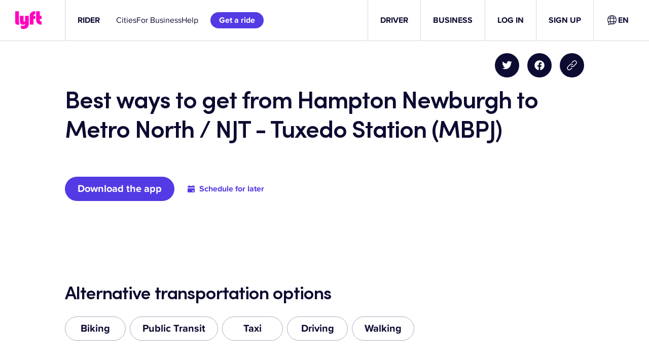

--- FILE ---
content_type: text/css
request_url: https://tags.srv.stackadapt.com/sa.css
body_size: -11
content:
:root {
    --sa-uid: '0-dcfb8963-d9b2-5867-7c48-f5e57986cdf3';
}